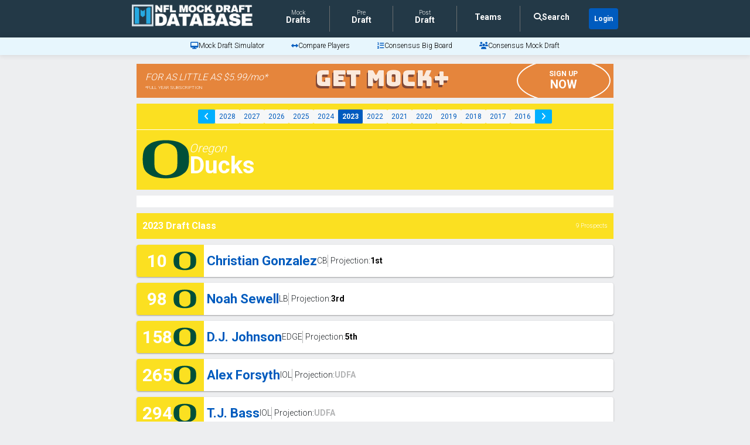

--- FILE ---
content_type: text/html; charset=utf-8
request_url: https://www.nflmockdraftdatabase.com/colleges/2023/oregon-ducks
body_size: 52597
content:
<!DOCTYPE html>
<html lang='en'>
  <head>
    <link rel="preconnect" href="https://cdnjs.cloudflare.com" crossorigin>
    <link rel="preconnect" href="https://cdn.jsdelivr.net" crossorigin>
    <!-- Google Analytics -->
    <script defer src='https://www.googletagmanager.com/gtag/js?id=UA-92913351-2'></script>
    <script>
      window.dataLayer = window.dataLayer || [];
      function gtag(){dataLayer.push(arguments);}
      gtag('js', new Date());

      gtag('config', 'UA-92913351-2');
    </script>
    <link rel="preload" href="https://www.nflmockdraftdatabase.com/main_logo_with_text_low.png" as="image" importance="high" />

    <title>Oregon Ducks | NFL Mock Draft Database</title>

    <meta name="csrf-param" content="authenticity_token" />
<meta name="csrf-token" content="s-iYM6o5QSxFgmC3fdKeSXEP0Rywxl7dr-uofg6zbdx3Y1imJlefx8lK1KTx1MWg4YDuZdvbAsWCuOmbIMNDZg" />

    <script src="https://d9ioojyvhqpok.cloudfront.net/packs/js/application-6cc547bf0455fa38c702.js" defer="defer"></script>

    <meta name='description' content='Get the latest NFL Draft news for the Oregon Ducks.'>

    <meta name='viewport' content='width=device-width, initial-scale=1, shrink-to-fit=no'>

    <link rel="canonical" href='https://www.nflmockdraftdatabase.com/colleges/2023/oregon-ducks'>

    <link rel="icon" type="image/x-icon" href="/favicon.ico">
    <link rel="apple-touch-icon" href='https://d9ioojyvhqpok.cloudfront.net/MDDB_logo_192x192.png'>

    <meta property="og:description" content='Get the latest NFL Draft news for the Oregon Ducks.'>
    <meta property="og:image" content='https://d9ioojyvhqpok.cloudfront.net/simulator_ad.png'>
    <meta property="og:image:height" content="630">
    <meta property="og:image:width" content="1200">
    <meta property="og:locale" content="en_US">
    <meta property="og:site_name" content="NFL Mock Draft Database">
    <meta property="og:title" content='Oregon Ducks | NFL Mock Draft Database'>
    <meta property="og:type" content="website">
    <meta property="og:url" content='https://www.nflmockdraftdatabase.com/colleges/2023/oregon-ducks'>
    <meta name="twitter:card" content="summary_large_image">
    <meta name="twitter:description" content='Get the latest NFL Draft news for the Oregon Ducks.'>
    <meta name="twitter:image" content='https://d9ioojyvhqpok.cloudfront.net/simulator_ad.png'>
    <meta name="twitter:title" content='Oregon Ducks | NFL Mock Draft Database'>
    <meta name='twitter:creator' content='@_mockdrafts'>
    <meta name='twitter:site' content='@_mockdrafts'>

    <!-- Google Fonts combined + non-blocking -->
    <link rel="preload" href="https://fonts.googleapis.com/css2?family=Bungee&family=Press+Start+2P&family=Roboto:wght@300;400;700&family=Archivo+Black&display=swap" as="style" onload="this.onload=null;this.rel='stylesheet'">
    <noscript><link rel="stylesheet" href="https://fonts.googleapis.com/css2?family=Bungee&family=Press+Start+2P&family=Roboto:wght@300;400;700&family=Archivo+Black&display=swap"></noscript>

    <!-- Font Awesome -->
    <link rel="preload" href="https://cdnjs.cloudflare.com/ajax/libs/font-awesome/6.7.2/css/all.min.css" as="style" onload="this.onload=null;this.rel='stylesheet'" importance="low">
    <noscript><link rel="stylesheet" href="https://cdnjs.cloudflare.com/ajax/libs/font-awesome/6.7.2/css/all.min.css"></noscript>

    <!-- Bootstrap -->
    <link rel="preload" href="https://cdn.jsdelivr.net/npm/bootstrap@5.1.3/dist/css/bootstrap.min.css" as="style" onload="this.onload=null;this.rel='stylesheet'" integrity="sha384-1BmE4kWBq78iYhFldvKuhfTAU6auU8tT94WrHftjDbrCEXSU1oBoqyl2QvZ6jIW3" crossorigin="anonymous">
    <noscript><link rel="stylesheet" href="https://cdn.jsdelivr.net/npm/bootstrap@5.1.3/dist/css/bootstrap.min.css" integrity="sha384-1BmE4kWBq78iYhFldvKuhfTAU6auU8tT94WrHftjDbrCEXSU1oBoqyl2QvZ6jIW3" crossorigin="anonymous"></noscript>

    <link rel="preload" href="https://d9ioojyvhqpok.cloudfront.net/assets/application-2938adc2a78ca93770a591428994e195403d695dd3864b682114bd5f7fdda853.css" as="style" media="all" onload="this.rel=&#39;stylesheet&#39;" />



    <!-- Freestar -->
      <!-- Optimized preconnect and dns-prefetch for critical ad domains -->
      <link rel="preconnect" href="https://a.pub.network/" crossorigin />
      <link rel="preconnect" href="https://c.pub.network/" crossorigin />
      <link rel="preconnect" href="https://d.pub.network/" crossorigin />
      <link rel="preconnect" href="https://c.amazon-adsystem.com" crossorigin />
      <link rel="preconnect" href="https://s.amazon-adsystem.com" crossorigin />
      <link rel="preconnect" href="https://btloader.com/" crossorigin />
      <link rel="preconnect" href="https://api.btloader.com/" crossorigin />

      <!-- Retain CLS stylesheet to prevent layout shifts -->
      <link rel="stylesheet" href="https://a.pub.network/nflmockdraftdatabase-com/cls.css">

      <script data-cfasync="false" type="text/javascript">
        var freestar = freestar || {};
        freestar.queue = freestar.queue || [];
        freestar.config = freestar.config || {};
        freestar.config.enabled_slots = [];
        freestar.initCallback = function () { (freestar.config.enabled_slots.length === 0) ? freestar.initCallbackCalled = false : freestar.newAdSlots(freestar.config.enabled_slots) }

          freestar.queue.push(function() {
            window.freestar.newVideo("FreeStarVideoAdContainer_Slider");
          });

      </script>

      <!-- FREESTAR: AD RECOVERED -->
      <script data-cfasync="false" type="text/javascript">
        (()=>{var h=(o,t,i)=>new Promise((e,n)=>{var s=u=>{try{l(i.next(u))}catch(v){n(v)}},d=u=>{try{l(i.throw(u))}catch(v){n(v)}},l=u=>u.done?e(u.value):Promise.resolve(u.value).then(s,d);l((i=i.apply(o,t)).next())});var D,kt=new Uint8Array(16);function G(){if(!D&&(D=typeof crypto!="undefined"&&crypto.getRandomValues&&crypto.getRandomValues.bind(crypto),!D))throw new Error("crypto.getRandomValues() not supported. See https://github.com/uuidjs/uuid#getrandomvalues-not-supported");return D(kt)}var c=[];for(let o=0;o<256;++o)c.push((o+256).toString(16).slice(1));function st(o,t=0){return c[o[t+0]]+c[o[t+1]]+c[o[t+2]]+c[o[t+3]]+"-"+c[o[t+4]]+c[o[t+5]]+"-"+c[o[t+6]]+c[o[t+7]]+"-"+c[o[t+8]]+c[o[t+9]]+"-"+c[o[t+10]]+c[o[t+11]]+c[o[t+12]]+c[o[t+13]]+c[o[t+14]]+c[o[t+15]]}var Et=typeof crypto!="undefined"&&crypto.randomUUID&&crypto.randomUUID.bind(crypto),W={randomUUID:Et};function Tt(o,t,i){if(W.randomUUID&&!t&&!o)return W.randomUUID();o=o||{};let e=o.random||(o.rng||G)();if(e[6]=e[6]&15|64,e[8]=e[8]&63|128,t){i=i||0;for(let n=0;n<16;++n)t[i+n]=e[n];return t}return st(e)}var B=Tt;typeof document!="undefined"&&(A=document.createElement("style"),A.setAttribute("type","text/css"),A.appendChild(document.createTextNode('div._1bm7ugs{position:fixed;top:0;left:0;width:100%;height:100%;background:rgba(0,0,0,0.4);z-index:999999}div._1bm7ugs *{box-sizing:border-box}div._1bm7ugs div.ittm5a{position:fixed;top:50%;left:50%;transform:translate(-50%,-50%);display:flex;flex-direction:column;justify-content:flex-start;min-height:25vh;width:50%;background-color:#fff;border:none;border-radius:1em;box-shadow:0 0 10px rgba(0,0,0,0.3);text-align:center;font-size:13px;font-family:Arial,Helvetica,sans-serif;font-weight:bold;line-height:2;color:#000000}div._1bm7ugs div.ittm5a *:before,div._1bm7ugs div.ittm5a *:after{content:"";display:none}@media screen and (max-width:479px){div._1bm7ugs div.ittm5a{font-size:13px;width:90%}}@media screen and (min-width:480px){div._1bm7ugs div.ittm5a{font-size:14px;width:80%}}@media screen and (min-width:608px){div._1bm7ugs div.ittm5a{font-size:14px;width:70%}}@media screen and (min-width:960px){div._1bm7ugs div.ittm5a{font-size:16px;width:70%}}@media screen and (min-width:1200px){div._1bm7ugs div.ittm5a{font-size:16px;width:840px}}div._1bm7ugs div.ittm5a div._1wmm6xd{width:100%;background-color:transparent;border:0;color:inherit;display:block;font-size:1em;font-family:inherit;letter-spacing:normal;margin:0;opacity:1;outline:none;padding:1em 2em;position:static;text-align:center}div._1bm7ugs div.ittm5a div._1wmm6xd img{display:inline;margin:0 0 16px 0;padding:0;max-width:240px;max-height:60px}div._1bm7ugs div.ittm5a div._1wmm6xd h2{display:block;line-height:1.3;padding:0;font-family:inherit;font-weight:normal;font-style:normal;text-decoration:initial;text-align:center;font-size:1.75em;margin:0;color:inherit}div._1bm7ugs div.ittm5a div._1wmm6xd h2:not(img+*){margin-top:30px}div._1bm7ugs div.ittm5a div._1wmm6xd span._10cqbyd{position:absolute;top:0;right:15px;font-size:2em;font-weight:normal;cursor:pointer;color:inherit}div._1bm7ugs div.ittm5a div._1wmm6xd span._10cqbyd:hover{filter:brightness(115%)}div._1bm7ugs div.ittm5a section{width:100%;margin:0;padding:1em 2em;text-align:center;font-family:inherit;color:inherit;background:transparent}div._1bm7ugs div.ittm5a section p{display:block;margin:0 0 1em 0;line-height:1.5;text-align:center;font-size:1em;font-family:inherit;color:inherit;overflow-wrap:break-word;font-weight:normal;font-style:normal;text-decoration:initial}div._1bm7ugs div.ittm5a section p:last-of-type{margin:0 0 1.5em 0}div._1bm7ugs div.ittm5a section.zgt4cb{display:block}div._1bm7ugs div.ittm5a section.zgt4cb._15yer7c{display:none}div._1bm7ugs div.ittm5a section.zgt4cb a.mhlzqc._1emtbbe{color:var(--_1emtbbe)}div._1bm7ugs div.ittm5a section.zgt4cb a.mhlzqc.g0b7gl{text-decoration:var(--g0b7gl)}div._1bm7ugs div.ittm5a section.zgt4cb a.mhlzqc._1h4vo4h:visited{color:var(--_1h4vo4h)}div._1bm7ugs div.ittm5a section.zgt4cb div.axqbiy{display:block;margin:0.75em;padding:0}div._1bm7ugs div.ittm5a section.zgt4cb div.axqbiy p._10lak7c{max-width:80%;margin:0 auto;padding:0;font-size:0.85em;color:inherit;font-style:normal;font-weight:normal;cursor:pointer}div._1bm7ugs div.ittm5a section.g3f52f{display:block}div._1bm7ugs div.ittm5a section.g3f52f._15yer7c{display:none}div._1bm7ugs div.ittm5a section.g3f52f h4._1e70kqd{color:inherit;text-align:initial;font-weight:normal;font-family:inherit;font-size:1.125em;margin:0 0 0.5em 0.5em}div._1bm7ugs div.ittm5a section.g3f52f div.i5jiss{display:flex;margin:1.5em 0}div._1bm7ugs div.ittm5a section.g3f52f div.i5jiss ul._19i18vc{max-height:300px;flex:2;list-style:none;overflow-y:auto;margin:0 1em 0 0;padding-inline-start:0}@media screen and (min-width:608px){div._1bm7ugs div.ittm5a section.g3f52f div.i5jiss ul._19i18vc{flex:1;margin:0 2em 0 0}}div._1bm7ugs div.ittm5a section.g3f52f div.i5jiss ul._19i18vc li{padding:0.75em;cursor:pointer;background:rgba(0,0,0,0.05);font-weight:bold}div._1bm7ugs div.ittm5a section.g3f52f div.i5jiss ul._19i18vc li:hover{background:rgba(0,0,0,0.075)}div._1bm7ugs div.ittm5a section.g3f52f div.i5jiss ul._19i18vc li._1lowx25{color:var(--_1lsu7q);background:var(--vot3fy)}div._1bm7ugs div.ittm5a section.g3f52f div.i5jiss div._1kebabo{max-height:300px;overflow-y:auto;flex:3;display:flex;flex-direction:column;justify-content:space-between;text-align:initial}div._1bm7ugs div.ittm5a section.g3f52f div.i5jiss div._1kebabo ol._130j852{display:none;list-style-type:decimal;text-align:initial;padding:0;margin:0 2em;font-weight:normal}div._1bm7ugs div.ittm5a section.g3f52f div.i5jiss div._1kebabo ol._130j852._1lowx25{display:block}div._1bm7ugs div.ittm5a section.g3f52f div.i5jiss div._1kebabo p{margin:1em 0 0;text-align:inherit;font-style:italic}div._1bm7ugs div.ittm5a section.g3f52f button.hrbmcw{font-size:1em;text-transform:initial}div._1bm7ugs div.ittm5a button._10jcka8{width:auto;height:auto;max-width:90%;cursor:pointer;display:inline-block;letter-spacing:normal;margin:0.75em;opacity:1;outline:none;overflow-wrap:break-word;font-family:inherit;font-weight:normal;font-style:normal;text-decoration:initial;text-transform:uppercase;text-align:center;color:#FFFFFF;font-size:1.15em;padding:0.75em 2em;padding-inline:2em;padding-block:0.75em;line-height:normal;background:#40C28A;border:none;border-radius:0.25em;box-shadow:none}div._1bm7ugs div.ittm5a button._10jcka8:hover{filter:brightness(115%);box-shadow:none}div._1bm7ugs div.ittm5a a._1ahf6lp{height:50px;width:50px;position:absolute;bottom:5px;right:5px}div._1bm7ugs div.ittm5a a._1ahf6lp img{position:initial;height:100%;width:100%;filter:drop-shadow(1px 1px 1px var(--_1n05zg8))}')),document.head.appendChild(A));var A;var at="aHR0cHM6Ly9hLnB1Yi5uZXR3b3JrL2NvcmUvcHJlYmlkLXVuaXZlcnNhbC1jcmVhdGl2ZS5qcw==",rt="aHR0cHM6Ly93d3cuZ29vZ2xldGFnc2VydmljZXMuY29tL3RhZy9qcy9ncHQuanM=",dt="aHR0cHM6Ly9hLnB1Yi5uZXR3b3JrL2NvcmUvaW1ncy8xLnBuZw==",lt="ZGF0YS1mcmVlc3Rhci1hZA==",ct="c2l0ZS1jb25maWcuY29t";var mt="aHR0cHM6Ly9mcmVlc3Rhci5jb20vYWQtcHJvZHVjdHMvZGVza3RvcC1tb2JpbGUvZnJlZXN0YXItcmVjb3ZlcmVk",ut=["Y29uZmlnLmNvbmZpZy1mYWN0b3J5LmNvbQ==","Y29uZmlnLmNvbnRlbnQtc2V0dGluZ3MuY29t","Y29uZmlnLnNpdGUtY29uZmlnLmNvbQ==","Y29uZmlnLmZyZmlndXJlcy5jb20="];var y="ZnMtYWRiLWVycg",gt=()=>h(void 0,null,function*(){document.body||(yield new Promise(n=>document.addEventListener("DOMContentLoaded",n)));let o=["YWQ=","YmFubmVyLWFk","YmFubmVyX2Fk","YmFubmVyLWFkLWNvbnRhaW5lcg==","YWQtc2lkZXJhaWw=","c3RpY2t5YWRz","aW1wcnRudC1jbnQ="],t=document.createElement("div");t.textContent=Math.random().toString(),t.setAttribute(atob(lt),Math.random().toString());for(let n=0;n<o.length;n++)t.classList.add(atob(o[n]));t.style.display="block",document.body.appendChild(t);let i=window.getComputedStyle(t),e=i==null?void 0:i.display;if(t.remove(),e==="none")throw new Error(y)}),H=(o,t=!1)=>h(void 0,null,function*(){return new Promise((i,e)=>{let n=document.createElement("script");try{n.src=o,n.addEventListener("load",()=>{t?ft(o,i,e):i()}),n.addEventListener("error",()=>{e(y)}),document.head.appendChild(n)}catch(s){e(s)}finally{n.remove()}})}),pt=(...t)=>h(void 0,[...t],function*(o=atob(dt)){return new Promise((i,e)=>{let n=encodeURIComponent(new Date().toISOString().split("Z")[0]),s=document.createElement("img");s.src=`${o}?x=${n}`,s.onload=()=>h(void 0,null,function*(){yield ft(o,i,e),i(),s.remove()}),s.onerror=()=>{e(y),s.remove()},document.body.appendChild(s)})}),ft=(o,t,i)=>h(void 0,null,function*(){try{let e=yield fetch(o),n=e==null?void 0:e.redirected,s=e==null?void 0:e.url;n||(s?s!==o:!1)?i(y):t()}catch(e){i(y)}});var ht="[data-uri]";var bt="[data-uri]";var F=class{constructor(t){this.config=null,this.langCode=null,this.languages=this.getUserPreferredLanguages(t)}init(){return h(this,null,function*(){this.config=yield this.fetchConfig(),this.config!==null&&(this.langCode=this.getFirstSupportedLanguage(this.languages),this.observe())})}fetchConfig(){return h(this,null,function*(){let t=ut,i=t.length-1,e=Number.isNaN(Number(localStorage.getItem("fs.cdi")))?0:Number(localStorage.getItem("fs.cdi")),n=Number.isNaN(Number(localStorage.getItem("fs.cfc")))?0:Number(localStorage.getItem("fs.cfc")),d=`https://${atob(t[e])}/nflmockdraftdatabase-com.json`;try{return(yield fetch(d)).json()}catch(l){return n++,n>=3&&(n=0,e++),e>i&&(e=0),null}finally{localStorage.setItem("fs.cdi",e),localStorage.setItem("fs.cfc",n)}})}killScroll(t){if(t.isScrollDisabled){this.existingOverflow=document.body.style.overflow,document.body.style.overflow="hidden";let i=window.pageYOffset||document.documentElement.scrollTop,e=window.pageXOffset||document.documentElement.scrollLeft;document.body.style.top=`-${i}px`,document.body.style.left=`-${e}px`,window.onscroll=function(){window.scrollTo(e,i)}}}reviveScroll(){document.body.style.overflow=this.existingOverflow||"",window.onscroll=function(){}}getUserPreferredLanguages({languages:t,language:i}){let e=t===void 0?[i]:t;if(e)return e.map(n=>{let s=n.trim().toLowerCase();if(!s.includes("zh"))return s.split(/-|_/)[0];let d=s.split(/-|_/)[1],l=["hans","cn","sg"],u=["hant","hk","mo","tw"];if(s==="zh"||l.includes(d))return"zh";if(u.includes(d))return"zh-hant"})}getFirstSupportedLanguage(t){let i=["title","paragraphOne","buttonText"],e=t.find(n=>i.every(s=>!!this.config[s][n]));return e!==void 0?e:"en"}getLocalizedTextContent(t,i,e=!1){var s;let n=t[i];if(n===void 0)throw new Error(`Config text not found for text key ${i}`);return e?(s=n[this.langCode])!=null?s:n.en:n[this.langCode]}getPixelString(t){return typeof t=="number"?`${t}px`:null}pickContrastingColorValue(t,i,e){let n=t.substring(1,7),s=parseInt(n.substring(0,2),16),d=parseInt(n.substring(2,4),16),l=parseInt(n.substring(4,6),16);return s*.299+d*.587+l*.114>=128?i:e}generateOverlay(t){let{siteId:i,isCloseEnabled:e,dismissDuration:n,dismissDurationPv:s,logoUrl:d,font:l,paragraphTwo:u,paragraphThree:v,closeText:E,linkText:U,linkUrl:O,textColor:T,headerTextColor:S,buttonTextColor:w,headerBgColor:X,bgColor:I,buttonBgColor:L,borderColor:V,borderWidth:vt,borderRadius:xt,closeButtonColor:$,closeTextColor:Q,linkTextColor:Z,linkTextDecoration:j,linkVisitedTextColor:J,hasFsBranding:yt,disableInstructions:_t}=t,g=document.createElement("div");g.style.setProperty("--vot3fy",L||"#40C28A"),g.style.setProperty("--_1lsu7q",w||"#000000"),g.style.setProperty("--_1n05zg8",this.pickContrastingColorValue(I||"#FFFFFF","white","black")),Z&&g.style.setProperty("--_1emtbbe",Z),J&&g.style.setProperty("--_1h4vo4h",J),j&&g.style.setProperty("--g0b7gl",j),g.classList.add("_1bm7ugs"),g.id="ndeb5g",g.dir="auto",this.oid=g.id;let p=document.createElement("div");p.classList.add("ittm5a"),I&&(p.style.backgroundColor=I),l&&(p.style.fontFamily=l),T&&(p.style.color=T);let Y=this.getPixelString(xt),q=this.getPixelString(vt);Y&&(p.style.borderRadius=Y),(V||q)&&(p.style.borderStyle="solid"),V&&(p.style.borderColor=V),q&&(p.style.borderWidth=q);let b=document.createElement("div");if(b.classList.add("_1wmm6xd"),S&&(b.style.color=S),X){b.style.backgroundColor=X;let a=Y||"1em";b.style.borderTopLeftRadius=a,b.style.borderTopRightRadius=a}if(d){let a=document.createElement("img");a.src=d,a.alt="Logo",a.onerror=function(){this.style.display="none"},b.appendChild(a)}let K=document.createElement("h2");K.textContent=this.getLocalizedTextContent(t,"title"),b.appendChild(K);let x=document.createElement("section");x.classList.add("zgt4cb");let tt=document.createElement("p");if(tt.textContent=this.getLocalizedTextContent(t,"paragraphOne"),x.appendChild(tt),u&&Object.keys(u).length!==0){let a=document.createElement("p");a.textContent=this.getLocalizedTextContent(t,"paragraphTwo"),x.appendChild(a)}if(v&&Object.keys(v).length!==0){let a=document.createElement("p");a.textContent=this.getLocalizedTextContent(t,"paragraphThree"),x.appendChild(a)}let et=U&&this.getLocalizedTextContent(t,"linkText"),it=O&&this.getLocalizedTextContent(t,"linkUrl",!0);if(et&&it){let a=document.createElement("div");a.style.margin="0 0 1em";let r=document.createElement("a");r.classList.add("mhlzqc"),Z&&r.classList.add("_1emtbbe"),J&&r.classList.add("_1h4vo4h"),j&&r.classList.add("g0b7gl"),r.textContent=et,r.href=it,r.target="_blank",a.appendChild(r),x.appendChild(a)}let _=document.createElement("button");if(_.classList.add("_10jcka8"),_.tabIndex=0,_.textContent=this.getLocalizedTextContent(t,"buttonText"),L&&(_.style.backgroundColor=L),w&&(_.style.color=w),_.onclick=function(){document.querySelector("section.zgt4cb").classList.add("_15yer7c"),document.querySelector("section.g3f52f").classList.remove("_15yer7c")},x.appendChild(_),e){let a=()=>{if(g.remove(),this.reviveScroll(),!n&&!s){sessionStorage.setItem(`fs.adb${i||""}.dis`,"1");return}sessionStorage.removeItem(`fs.adb${i||""}.dis`),s?this.updateValues("p"):n&&this.updateValues("dt")},r=document.createElement("span");if(r.classList.add("_10cqbyd"),r.innerHTML="&times;",r.tabIndex=0,$&&(r.style.color=$),r.addEventListener("click",a),b.appendChild(r),E&&Object.keys(E).length!==0){let f=document.createElement("div");f.classList.add("axqbiy");let m=document.createElement("p");m.classList.add("_10lak7c"),m.textContent=this.getLocalizedTextContent(t,"closeText"),Q&&(m.style.color=Q),m.addEventListener("click",a),f.appendChild(m),x.appendChild(f)}}let Ct=a=>{let r=document.querySelectorAll("._19i18vc > li"),f=document.getElementsByClassName("_130j852");for(let m=0;m<f.length;m++)r[m].classList.remove("_1lowx25"),f[m].classList.remove("_1lowx25");r[a].classList.add("_1lowx25"),f[a].classList.add("_1lowx25")},k=document.createElement("section");k.classList.add("g3f52f","_15yer7c");let M=document.createElement("h4");M.classList.add("_1e70kqd"),M.textContent=this.getLocalizedTextContent(t,"instructionsTitle");let R=document.createElement("div");R.classList.add("i5jiss");let P=document.createElement("ul");P.classList.add("_19i18vc");let z=document.createElement("div");z.classList.add("_1kebabo"),_t.forEach((a,r)=>{let f=document.createElement("li");f.onclick=()=>Ct(r),f.textContent=this.getLocalizedTextContent(a,"name",!0),P.appendChild(f);let m=document.createElement("ol");m.classList.add("_130j852"),r===0&&(f.classList.add("_1lowx25"),m.classList.add("_1lowx25")),this.getLocalizedTextContent(a,"steps").forEach(Lt=>{let ot=document.createElement("li");ot.textContent=Lt,m.appendChild(ot)}),z.appendChild(m)});let wt=this.getLocalizedTextContent(t,"disclaimerText"),nt=document.createElement("p");nt.textContent=wt,z.appendChild(nt),R.appendChild(P),R.appendChild(z);let C=document.createElement("button");if(C.classList.add("_10jcka8","hrbmcw"),C.textContent=this.getLocalizedTextContent(t,"backButtonText"),L&&(C.style.backgroundColor=L),w&&(C.style.color=w),C.onclick=function(){document.querySelector("section.g3f52f").classList.add("_15yer7c"),document.querySelector("section.zgt4cb").classList.remove("_15yer7c")},k.appendChild(M),k.appendChild(R),k.appendChild(C),p.appendChild(b),p.appendChild(x),p.appendChild(k),yt){let a=document.createElement("a");a.classList.add("_1ahf6lp"),a.href=atob(mt),a.target="_blank";let r=document.createElement("img");r.alt="Logo",r.src=this.pickContrastingColorValue(I||"#FFFFFF",ht,bt),a.appendChild(r),p.appendChild(a)}return g.appendChild(p),g}getAndSetOverlay(t){return h(this,null,function*(){if(this.post(!0,t),!t.dismissDuration&&!t.dismissDurationPv&&sessionStorage.getItem(`fs.adb${t.siteId||""}.dis`)==="1")return;let i=localStorage.getItem("fs.adb"),e=i&&JSON.parse(i);if(t.dismissDurationPv&&e.p&&typeof e.p=="number")if(t.dismissDurationPv<=e.p+1)this.clearValue("p");else{this.updateValues("p");return}else this.clearValue("p");let n=parseInt(e.dt,10);if(t.dismissDuration&&n){if(Math.abs((Date.now()-n)/36e5)<t.dismissDuration)return;this.clearValue("dt")}else this.clearValue("dt");if(document.body||(yield new Promise(d=>document.addEventListener("DOMContentLoaded",d))),this.killScroll(t),document.querySelector(`#${this.oid}`)!==null)return;let s=this.generateOverlay(t);document.body.appendChild(s)})}getStatus(t,i){return i===!0?1:t===2||t===1?2:0}getAndSetData(t){let i=localStorage.getItem("fs.adb"),e=i&&JSON.parse(i),n=Date.now(),s,d,l;return e?(s=e.i,d=e.ot,l=this.getStatus(e.s,t)):(e={},s=B(),d=n,l=t?1:0),e.i=s,e.s=l,e.ot=d,e.lt=n,localStorage.setItem("fs.adb",JSON.stringify(e)),e}updateValues(t){let i=localStorage.getItem("fs.adb"),e=i&&JSON.parse(i);t==="p"?(e.p=e.p?e.p+1:1,e.dt&&delete e.dt):t==="dt"&&(e.dt=Date.now(),e.p&&delete e.p),localStorage.setItem("fs.adb",JSON.stringify(e))}clearValue(t){let i=localStorage.getItem("fs.adb"),e=i&&JSON.parse(i);e[t]&&(delete e[t],localStorage.setItem("fs.adb",JSON.stringify(e)))}post(t,i){let e=atob(ct),s=`https://${i.cDomain||e}/v2/abr`,d=this.getAndSetData(t),{accountId:l,siteId:u}=i,v=navigator.userAgent||window.navigator.userAgent,E=document.referrer,U=window.location,O=S=>{switch(S){case 0:return"not detected";case 1:return"detected";case 2:return"recovered";default:return}},T={accountId:l,siteId:u,userId:d.i,url:U.href,referalURL:E,userAgent:v,status:O(d.s),returning:d.ot!==d.lt,version:"1.4.2"};fetch(s,{method:"POST",headers:{"Content-Type":"application/json","X-Client-Geo-Location":"{client_region},{client_region_subdivision},{client_city}"},body:JSON.stringify(T)}).catch(()=>{})}observe(){let t="",i=new MutationObserver(()=>{location.pathname!==t&&(t=location.pathname,this.run())}),e={subtree:!0,childList:!0};i.observe(document,e)}run(){let t=this.config;setTimeout(()=>h(this,null,function*(){try{yield gt(),yield pt(),yield H(atob(at),!0),yield H(atob(rt),!1),this.post(!1,t)}catch(i){(i===y||(i==null?void 0:i.message)===y)&&(yield this.getAndSetOverlay(t))}}),500)}};var Rt=["googlebot","mediapartners-google","adsbot-google","bingbot","slurp","duckduckbot","baiduspider","yandexbot","konqueror/3.5","Exabot/3.0","facebot","facebookexternalhit/1.0","facebookexternalhit/1.1","ia_archiver"],N=class{constructor(t){this.globalNavigator=t}checkForBot(){let t=this.globalNavigator.userAgent;t&&Rt.forEach(i=>{if(RegExp(i.toLowerCase()).test(t.toLowerCase()))throw new Error("bot detected")})}};var zt=new N(window.navigator);zt.checkForBot();var Dt=new F(window.navigator);Dt.init();})();
      </script>
  </head>

  <body>
    <div data-react-class="colleges/Show" data-react-props="{&quot;year&quot;:&quot;2023&quot;,&quot;college&quot;:{&quot;city&quot;:&quot;Oregon&quot;,&quot;name&quot;:&quot;Ducks&quot;,&quot;logo&quot;:&quot;https://d9ioojyvhqpok.cloudfront.net/jtm5dpazszqv0w6emkd6479rdrk8&quot;,&quot;color&quot;:&quot;#FBE021&quot;,&quot;light_color&quot;:false,&quot;players&quot;:[{&quot;pick&quot;:10,&quot;player&quot;:{&quot;year&quot;:2023,&quot;name&quot;:&quot;Christian Gonzalez&quot;,&quot;position&quot;:&quot;CB&quot;,&quot;url&quot;:&quot;/players/2023/christian-gonzalez&quot;,&quot;in_mock_year&quot;:true,&quot;projection&quot;:&quot;1st&quot;,&quot;recruit&quot;:false},&quot;team&quot;:{&quot;logo&quot;:&quot;https://d9ioojyvhqpok.cloudfront.net/jtm5dpazszqv0w6emkd6479rdrk8&quot;,&quot;color&quot;:&quot;#FBE021&quot;,&quot;url&quot;:&quot;/colleges/2023/oregon-ducks&quot;,&quot;light_color&quot;:false}},{&quot;pick&quot;:98,&quot;player&quot;:{&quot;year&quot;:2023,&quot;name&quot;:&quot;Noah Sewell&quot;,&quot;position&quot;:&quot;LB&quot;,&quot;url&quot;:&quot;/players/2023/noah-sewell&quot;,&quot;in_mock_year&quot;:true,&quot;projection&quot;:&quot;3rd&quot;,&quot;recruit&quot;:false},&quot;team&quot;:{&quot;logo&quot;:&quot;https://d9ioojyvhqpok.cloudfront.net/jtm5dpazszqv0w6emkd6479rdrk8&quot;,&quot;color&quot;:&quot;#FBE021&quot;,&quot;url&quot;:&quot;/colleges/2023/oregon-ducks&quot;,&quot;light_color&quot;:false}},{&quot;pick&quot;:158,&quot;player&quot;:{&quot;year&quot;:2023,&quot;name&quot;:&quot;D.J. Johnson&quot;,&quot;position&quot;:&quot;EDGE&quot;,&quot;url&quot;:&quot;/players/2023/dj-johnson&quot;,&quot;in_mock_year&quot;:true,&quot;projection&quot;:&quot;5th&quot;,&quot;recruit&quot;:false},&quot;team&quot;:{&quot;logo&quot;:&quot;https://d9ioojyvhqpok.cloudfront.net/jtm5dpazszqv0w6emkd6479rdrk8&quot;,&quot;color&quot;:&quot;#FBE021&quot;,&quot;url&quot;:&quot;/colleges/2023/oregon-ducks&quot;,&quot;light_color&quot;:false}},{&quot;pick&quot;:265,&quot;player&quot;:{&quot;year&quot;:2023,&quot;name&quot;:&quot;Alex Forsyth&quot;,&quot;position&quot;:&quot;IOL&quot;,&quot;url&quot;:&quot;/players/2023/alex-forsyth&quot;,&quot;in_mock_year&quot;:true,&quot;projection&quot;:&quot;UDFA&quot;,&quot;recruit&quot;:false},&quot;team&quot;:{&quot;logo&quot;:&quot;https://d9ioojyvhqpok.cloudfront.net/jtm5dpazszqv0w6emkd6479rdrk8&quot;,&quot;color&quot;:&quot;#FBE021&quot;,&quot;url&quot;:&quot;/colleges/2023/oregon-ducks&quot;,&quot;light_color&quot;:false}},{&quot;pick&quot;:294,&quot;player&quot;:{&quot;year&quot;:2023,&quot;name&quot;:&quot;T.J. Bass&quot;,&quot;position&quot;:&quot;IOL&quot;,&quot;url&quot;:&quot;/players/2023/tj-bass&quot;,&quot;in_mock_year&quot;:true,&quot;projection&quot;:&quot;UDFA&quot;,&quot;recruit&quot;:false},&quot;team&quot;:{&quot;logo&quot;:&quot;https://d9ioojyvhqpok.cloudfront.net/jtm5dpazszqv0w6emkd6479rdrk8&quot;,&quot;color&quot;:&quot;#FBE021&quot;,&quot;url&quot;:&quot;/colleges/2023/oregon-ducks&quot;,&quot;light_color&quot;:false}},{&quot;pick&quot;:303,&quot;player&quot;:{&quot;year&quot;:2023,&quot;name&quot;:&quot;Malaesala Aumavae-Laulu&quot;,&quot;position&quot;:&quot;OT&quot;,&quot;url&quot;:&quot;/players/2023/malaesala-aumavae-laulu&quot;,&quot;in_mock_year&quot;:true,&quot;projection&quot;:&quot;UDFA&quot;,&quot;recruit&quot;:false},&quot;team&quot;:{&quot;logo&quot;:&quot;https://d9ioojyvhqpok.cloudfront.net/jtm5dpazszqv0w6emkd6479rdrk8&quot;,&quot;color&quot;:&quot;#FBE021&quot;,&quot;url&quot;:&quot;/colleges/2023/oregon-ducks&quot;,&quot;light_color&quot;:false}},{&quot;pick&quot;:355,&quot;player&quot;:{&quot;year&quot;:2023,&quot;name&quot;:&quot;Bennett Williams&quot;,&quot;position&quot;:&quot;S&quot;,&quot;url&quot;:&quot;/players/2023/bennett-williams&quot;,&quot;in_mock_year&quot;:true,&quot;projection&quot;:&quot;UDFA&quot;,&quot;recruit&quot;:false},&quot;team&quot;:{&quot;logo&quot;:&quot;https://d9ioojyvhqpok.cloudfront.net/jtm5dpazszqv0w6emkd6479rdrk8&quot;,&quot;color&quot;:&quot;#FBE021&quot;,&quot;url&quot;:&quot;/colleges/2023/oregon-ducks&quot;,&quot;light_color&quot;:false}},{&quot;pick&quot;:382,&quot;player&quot;:{&quot;year&quot;:2023,&quot;name&quot;:&quot;Chase Cota&quot;,&quot;position&quot;:&quot;WR&quot;,&quot;url&quot;:&quot;/players/2023/chase-cota&quot;,&quot;in_mock_year&quot;:true,&quot;projection&quot;:&quot;UDFA&quot;,&quot;recruit&quot;:false},&quot;team&quot;:{&quot;logo&quot;:&quot;https://d9ioojyvhqpok.cloudfront.net/jtm5dpazszqv0w6emkd6479rdrk8&quot;,&quot;color&quot;:&quot;#FBE021&quot;,&quot;url&quot;:&quot;/colleges/2023/oregon-ducks&quot;,&quot;light_color&quot;:false}},{&quot;pick&quot;:557,&quot;player&quot;:{&quot;year&quot;:2023,&quot;name&quot;:&quot;Jordon Riley&quot;,&quot;position&quot;:&quot;DL&quot;,&quot;url&quot;:&quot;/players/2023/jordon-riley&quot;,&quot;in_mock_year&quot;:true,&quot;projection&quot;:&quot;UDFA&quot;,&quot;recruit&quot;:false},&quot;team&quot;:{&quot;logo&quot;:&quot;https://d9ioojyvhqpok.cloudfront.net/jtm5dpazszqv0w6emkd6479rdrk8&quot;,&quot;color&quot;:&quot;#FBE021&quot;,&quot;url&quot;:&quot;/colleges/2023/oregon-ducks&quot;,&quot;light_color&quot;:false}}],&quot;recruits&quot;:[{&quot;pick&quot;:35,&quot;player&quot;:{&quot;year&quot;:2025,&quot;name&quot;:&quot;Josh Conerly Jr.&quot;,&quot;position&quot;:&quot;OT&quot;,&quot;url&quot;:&quot;/players/2023/josh-conerly-jr&quot;,&quot;in_mock_year&quot;:true,&quot;projection&quot;:&quot;2nd&quot;,&quot;recruit&quot;:true},&quot;team&quot;:{&quot;logo&quot;:&quot;https://d9ioojyvhqpok.cloudfront.net/jtm5dpazszqv0w6emkd6479rdrk8&quot;,&quot;color&quot;:&quot;#FBE021&quot;,&quot;url&quot;:&quot;/colleges/2023/oregon-ducks&quot;,&quot;light_color&quot;:false}},{&quot;pick&quot;:124,&quot;player&quot;:{&quot;year&quot;:2025,&quot;name&quot;:&quot;Jordan James&quot;,&quot;position&quot;:&quot;RB&quot;,&quot;url&quot;:&quot;/players/2023/jordan-james&quot;,&quot;in_mock_year&quot;:true,&quot;projection&quot;:&quot;4th&quot;,&quot;recruit&quot;:true},&quot;team&quot;:{&quot;logo&quot;:&quot;https://d9ioojyvhqpok.cloudfront.net/jtm5dpazszqv0w6emkd6479rdrk8&quot;,&quot;color&quot;:&quot;#FBE021&quot;,&quot;url&quot;:&quot;/colleges/2023/oregon-ducks&quot;,&quot;light_color&quot;:false}},{&quot;pick&quot;:592,&quot;player&quot;:{&quot;year&quot;:2027,&quot;name&quot;:&quot;Emar&#39;rion Winston&quot;,&quot;position&quot;:&quot;EDGE&quot;,&quot;url&quot;:&quot;/players/2023/emarrion-winston&quot;,&quot;in_mock_year&quot;:true,&quot;projection&quot;:&quot;UDFA&quot;,&quot;recruit&quot;:true},&quot;team&quot;:{&quot;logo&quot;:&quot;https://d9ioojyvhqpok.cloudfront.net/ki89e84ng0fbkdkof0pb7l8eavl7&quot;,&quot;color&quot;:&quot;#8C1D40&quot;,&quot;url&quot;:&quot;/colleges/2023/arizona-state-sun-devils&quot;,&quot;light_color&quot;:false}},{&quot;pick&quot;:641,&quot;player&quot;:{&quot;year&quot;:2026,&quot;name&quot;:&quot;Devon Jackson&quot;,&quot;position&quot;:&quot;LB&quot;,&quot;url&quot;:&quot;/players/2023/devon-jackson&quot;,&quot;in_mock_year&quot;:true,&quot;projection&quot;:&quot;UDFA&quot;,&quot;recruit&quot;:true},&quot;team&quot;:{&quot;logo&quot;:&quot;https://d9ioojyvhqpok.cloudfront.net/jtm5dpazszqv0w6emkd6479rdrk8&quot;,&quot;color&quot;:&quot;#FBE021&quot;,&quot;url&quot;:&quot;/colleges/2023/oregon-ducks&quot;,&quot;light_color&quot;:false}}]},&quot;years&quot;:[{&quot;display&quot;:2028,&quot;url&quot;:&quot;/colleges/2028/oregon-ducks&quot;,&quot;active&quot;:false},{&quot;display&quot;:2027,&quot;url&quot;:&quot;/colleges/2027/oregon-ducks&quot;,&quot;active&quot;:false},{&quot;display&quot;:2026,&quot;url&quot;:&quot;/colleges/2026/oregon-ducks&quot;,&quot;active&quot;:false},{&quot;display&quot;:2025,&quot;url&quot;:&quot;/colleges/2025/oregon-ducks&quot;,&quot;active&quot;:false},{&quot;display&quot;:2024,&quot;url&quot;:&quot;/colleges/2024/oregon-ducks&quot;,&quot;active&quot;:false},{&quot;display&quot;:2023,&quot;url&quot;:&quot;/colleges/2023/oregon-ducks&quot;,&quot;active&quot;:true},{&quot;display&quot;:2022,&quot;url&quot;:&quot;/colleges/2022/oregon-ducks&quot;,&quot;active&quot;:false},{&quot;display&quot;:2021,&quot;url&quot;:&quot;/colleges/2021/oregon-ducks&quot;,&quot;active&quot;:false},{&quot;display&quot;:2020,&quot;url&quot;:&quot;/colleges/2020/oregon-ducks&quot;,&quot;active&quot;:false},{&quot;display&quot;:2019,&quot;url&quot;:&quot;/colleges/2019/oregon-ducks&quot;,&quot;active&quot;:false},{&quot;display&quot;:2018,&quot;url&quot;:&quot;/colleges/2018/oregon-ducks&quot;,&quot;active&quot;:false},{&quot;display&quot;:2017,&quot;url&quot;:&quot;/colleges/2017/oregon-ducks&quot;,&quot;active&quot;:false},{&quot;display&quot;:2016,&quot;url&quot;:&quot;/colleges/2016/oregon-ducks&quot;,&quot;active&quot;:false}],&quot;base_props&quot;:{&quot;admin&quot;:false,&quot;user_signed_in&quot;:false,&quot;user_verified&quot;:false,&quot;user_premium&quot;:false,&quot;nav&quot;:{&quot;active_year&quot;:2026,&quot;actual_year&quot;:2026,&quot;mocks&quot;:[{&quot;display&quot;:&quot;Mock Drafts&quot;,&quot;url&quot;:&quot;/mock-drafts/&quot;},{&quot;display&quot;:&quot;Big Boards&quot;,&quot;url&quot;:&quot;/big-boards/&quot;},{&quot;display&quot;:&quot;Team Mock Drafts&quot;,&quot;url&quot;:&quot;/team-mock-drafts/&quot;},{&quot;display&quot;:&quot;User Mock Drafts&quot;,&quot;url&quot;:&quot;/user-mock-drafts/&quot;}],&quot;pre&quot;:[{&quot;display&quot;:&quot;Team Needs&quot;,&quot;url&quot;:&quot;/team-needs-&quot;},{&quot;display&quot;:&quot;Draft Order&quot;,&quot;url&quot;:&quot;/nfl-draft-order-&quot;},{&quot;display&quot;:&quot;Biggest Risers&quot;,&quot;url&quot;:&quot;/biggest-risers-&quot;},{&quot;display&quot;:&quot;Biggest Fallers&quot;,&quot;url&quot;:&quot;/biggest-fallers-&quot;},{&quot;display&quot;:&quot;Senior Bowl Roster&quot;,&quot;url&quot;:&quot;/senior-bowl-roster-&quot;},{&quot;display&quot;:&quot;East/West Shrine Roster&quot;,&quot;url&quot;:&quot;/east-west-shrine-roster-&quot;},{&quot;display&quot;:&quot;Combine Results&quot;,&quot;url&quot;:&quot;/nfl-combine-results-&quot;},{&quot;display&quot;:&quot;Trade Value Chart&quot;,&quot;url&quot;:&quot;/trade-value-chart-&quot;}],&quot;post&quot;:[{&quot;display&quot;:&quot;Draft Results&quot;,&quot;url&quot;:&quot;/nfl-draft-results-&quot;},{&quot;display&quot;:&quot;Best Remaining Players&quot;,&quot;url&quot;:&quot;/best-remaining-players-&quot;},{&quot;display&quot;:&quot;Draft Grades&quot;,&quot;url&quot;:&quot;/draft-grades/&quot;},{&quot;display&quot;:&quot;Best Draft Steals&quot;,&quot;url&quot;:&quot;/best-value-picks-&quot;},{&quot;display&quot;:&quot;Worst Draft Reaches&quot;,&quot;url&quot;:&quot;/worst-value-picks-&quot;},{&quot;display&quot;:&quot;Fantasy Rookie Rankings&quot;,&quot;url&quot;:&quot;/fantasy-rookie-rankings-&quot;},{&quot;display&quot;:&quot;Accuracy Scores&quot;,&quot;url&quot;:&quot;/final-scores&quot;}],&quot;teams&quot;:[{&quot;logo&quot;:&quot;https://d9ioojyvhqpok.cloudfront.net/5odyoaskz0s5ihgt1xe4k8dh098l&quot;,&quot;city&quot;:&quot;Arizona&quot;,&quot;code&quot;:&quot;ARI&quot;,&quot;name&quot;:&quot;Cardinals&quot;,&quot;url&quot;:&quot;/teams/2026/arizona-cardinals&quot;},{&quot;logo&quot;:&quot;https://d9ioojyvhqpok.cloudfront.net/7xhor2y1qz7ozjivkocp5w06greb&quot;,&quot;city&quot;:&quot;Atlanta&quot;,&quot;code&quot;:&quot;ATL&quot;,&quot;name&quot;:&quot;Falcons&quot;,&quot;url&quot;:&quot;/teams/2026/atlanta-falcons&quot;},{&quot;logo&quot;:&quot;https://d9ioojyvhqpok.cloudfront.net/l3c3j9tg15hi8c9uwjh63zos2wq9&quot;,&quot;city&quot;:&quot;Baltimore&quot;,&quot;code&quot;:&quot;BAL&quot;,&quot;name&quot;:&quot;Ravens&quot;,&quot;url&quot;:&quot;/teams/2026/baltimore-ravens&quot;},{&quot;logo&quot;:&quot;https://d9ioojyvhqpok.cloudfront.net/a12blaj51bmw2yl495jrpzqzlmx3&quot;,&quot;city&quot;:&quot;Buffalo&quot;,&quot;code&quot;:&quot;BUF&quot;,&quot;name&quot;:&quot;Bills&quot;,&quot;url&quot;:&quot;/teams/2026/buffalo-bills&quot;},{&quot;logo&quot;:&quot;https://d9ioojyvhqpok.cloudfront.net/fr0fbqfjezey73pseroeemh6dkdb&quot;,&quot;city&quot;:&quot;Carolina&quot;,&quot;code&quot;:&quot;CAR&quot;,&quot;name&quot;:&quot;Panthers&quot;,&quot;url&quot;:&quot;/teams/2026/carolina-panthers&quot;},{&quot;logo&quot;:&quot;https://d9ioojyvhqpok.cloudfront.net/deocbi3xlwoftxf811tstkfpwco0&quot;,&quot;city&quot;:&quot;Chicago&quot;,&quot;code&quot;:&quot;CHI&quot;,&quot;name&quot;:&quot;Bears&quot;,&quot;url&quot;:&quot;/teams/2026/chicago-bears&quot;},{&quot;logo&quot;:&quot;https://d9ioojyvhqpok.cloudfront.net/o65f4ic0q1imb3plaektqj503ea9&quot;,&quot;city&quot;:&quot;Cincinnati&quot;,&quot;code&quot;:&quot;CIN&quot;,&quot;name&quot;:&quot;Bengals&quot;,&quot;url&quot;:&quot;/teams/2026/cincinnati-bengals&quot;},{&quot;logo&quot;:&quot;https://d9ioojyvhqpok.cloudfront.net/xsthe9aa7zugcfnftaqb5oalxaz5&quot;,&quot;city&quot;:&quot;Cleveland&quot;,&quot;code&quot;:&quot;CLE&quot;,&quot;name&quot;:&quot;Browns&quot;,&quot;url&quot;:&quot;/teams/2026/cleveland-browns&quot;},{&quot;logo&quot;:&quot;https://d9ioojyvhqpok.cloudfront.net/zsuzkt2f9wsdhd2jop9y52t0o23v&quot;,&quot;city&quot;:&quot;Dallas&quot;,&quot;code&quot;:&quot;DAL&quot;,&quot;name&quot;:&quot;Cowboys&quot;,&quot;url&quot;:&quot;/teams/2026/dallas-cowboys&quot;},{&quot;logo&quot;:&quot;https://d9ioojyvhqpok.cloudfront.net/0l6xxqizh73gkq4mqqlc9lrsj1vl&quot;,&quot;city&quot;:&quot;Denver&quot;,&quot;code&quot;:&quot;DEN&quot;,&quot;name&quot;:&quot;Broncos&quot;,&quot;url&quot;:&quot;/teams/2026/denver-broncos&quot;},{&quot;logo&quot;:&quot;https://d9ioojyvhqpok.cloudfront.net/pgwup27hjja1jlr4t28j28vhj0zg&quot;,&quot;city&quot;:&quot;Detroit&quot;,&quot;code&quot;:&quot;DET&quot;,&quot;name&quot;:&quot;Lions&quot;,&quot;url&quot;:&quot;/teams/2026/detroit-lions&quot;},{&quot;logo&quot;:&quot;https://d9ioojyvhqpok.cloudfront.net/rk3g3yxn6n2hi80k5tgce2z7m647&quot;,&quot;city&quot;:&quot;Green Bay&quot;,&quot;code&quot;:&quot;GB&quot;,&quot;name&quot;:&quot;Packers&quot;,&quot;url&quot;:&quot;/teams/2026/green-bay-packers&quot;},{&quot;logo&quot;:&quot;https://d9ioojyvhqpok.cloudfront.net/vldmo1l0bjoegyp2z92vnjrvyu15&quot;,&quot;city&quot;:&quot;Houston&quot;,&quot;code&quot;:&quot;HOU&quot;,&quot;name&quot;:&quot;Texans&quot;,&quot;url&quot;:&quot;/teams/2026/houston-texans&quot;},{&quot;logo&quot;:&quot;https://d9ioojyvhqpok.cloudfront.net/letltbvw4y62kkn1km7jogf63xaa&quot;,&quot;city&quot;:&quot;Indianapolis&quot;,&quot;code&quot;:&quot;IND&quot;,&quot;name&quot;:&quot;Colts&quot;,&quot;url&quot;:&quot;/teams/2026/indianapolis-colts&quot;},{&quot;logo&quot;:&quot;https://d9ioojyvhqpok.cloudfront.net/bu9cv6u4qq491fze8s7ba646thux&quot;,&quot;city&quot;:&quot;Jacksonville&quot;,&quot;code&quot;:&quot;JAC&quot;,&quot;name&quot;:&quot;Jaguars&quot;,&quot;url&quot;:&quot;/teams/2026/jacksonville-jaguars&quot;},{&quot;logo&quot;:&quot;https://d9ioojyvhqpok.cloudfront.net/c446x9vx8lq2j6p7zkcfsihiokog&quot;,&quot;city&quot;:&quot;Kansas City&quot;,&quot;code&quot;:&quot;KC&quot;,&quot;name&quot;:&quot;Chiefs&quot;,&quot;url&quot;:&quot;/teams/2026/kansas-city-chiefs&quot;},{&quot;logo&quot;:&quot;https://d9ioojyvhqpok.cloudfront.net/wce65esozohwhhfu9buy5wcnsoq3&quot;,&quot;city&quot;:&quot;Las Vegas&quot;,&quot;code&quot;:&quot;LV&quot;,&quot;name&quot;:&quot;Raiders&quot;,&quot;url&quot;:&quot;/teams/2026/las-vegas-raiders&quot;},{&quot;logo&quot;:&quot;https://d9ioojyvhqpok.cloudfront.net/j4p8yqb1an79ku7jag1o2n7zn7h1&quot;,&quot;city&quot;:&quot;Los Angeles&quot;,&quot;code&quot;:&quot;LAC&quot;,&quot;name&quot;:&quot;Chargers&quot;,&quot;url&quot;:&quot;/teams/2026/los-angeles-chargers&quot;},{&quot;logo&quot;:&quot;https://d9ioojyvhqpok.cloudfront.net/pdmammif0sowou8yealaa04xvul9&quot;,&quot;city&quot;:&quot;Los Angeles&quot;,&quot;code&quot;:&quot;LAR&quot;,&quot;name&quot;:&quot;Rams&quot;,&quot;url&quot;:&quot;/teams/2026/los-angeles-rams&quot;},{&quot;logo&quot;:&quot;https://d9ioojyvhqpok.cloudfront.net/lzktfr6dhb3aifr0duiamn4gf2qr&quot;,&quot;city&quot;:&quot;Miami&quot;,&quot;code&quot;:&quot;MIA&quot;,&quot;name&quot;:&quot;Dolphins&quot;,&quot;url&quot;:&quot;/teams/2026/miami-dolphins&quot;},{&quot;logo&quot;:&quot;https://d9ioojyvhqpok.cloudfront.net/k1ggxqxvbcnv1mayof382efyw1jh&quot;,&quot;city&quot;:&quot;Minnesota&quot;,&quot;code&quot;:&quot;MIN&quot;,&quot;name&quot;:&quot;Vikings&quot;,&quot;url&quot;:&quot;/teams/2026/minnesota-vikings&quot;},{&quot;logo&quot;:&quot;https://d9ioojyvhqpok.cloudfront.net/vtc481ivfignu5ryapf3p5earoms&quot;,&quot;city&quot;:&quot;New England&quot;,&quot;code&quot;:&quot;NE&quot;,&quot;name&quot;:&quot;Patriots&quot;,&quot;url&quot;:&quot;/teams/2026/new-england-patriots&quot;},{&quot;logo&quot;:&quot;https://d9ioojyvhqpok.cloudfront.net/4eilxubn810qt0g49si3lufpmna5&quot;,&quot;city&quot;:&quot;New Orleans&quot;,&quot;code&quot;:&quot;NO&quot;,&quot;name&quot;:&quot;Saints&quot;,&quot;url&quot;:&quot;/teams/2026/new-orleans-saints&quot;},{&quot;logo&quot;:&quot;https://d9ioojyvhqpok.cloudfront.net/9032vma6itiyc6nzmm48cpizypa9&quot;,&quot;city&quot;:&quot;New York&quot;,&quot;code&quot;:&quot;NYG&quot;,&quot;name&quot;:&quot;Giants&quot;,&quot;url&quot;:&quot;/teams/2026/new-york-giants&quot;},{&quot;logo&quot;:&quot;https://d9ioojyvhqpok.cloudfront.net/q24gwl057wr8m45j721lyzcmo02y&quot;,&quot;city&quot;:&quot;New York&quot;,&quot;code&quot;:&quot;NYJ&quot;,&quot;name&quot;:&quot;Jets&quot;,&quot;url&quot;:&quot;/teams/2026/new-york-jets&quot;},{&quot;logo&quot;:&quot;https://d9ioojyvhqpok.cloudfront.net/1ldfq04ko2t2zhj98gk9ivjavhtj&quot;,&quot;city&quot;:&quot;Philadelphia&quot;,&quot;code&quot;:&quot;PHI&quot;,&quot;name&quot;:&quot;Eagles&quot;,&quot;url&quot;:&quot;/teams/2026/philadelphia-eagles&quot;},{&quot;logo&quot;:&quot;https://d9ioojyvhqpok.cloudfront.net/1dn51oaq9jcv4ru5y8d0ia6zi2v9&quot;,&quot;city&quot;:&quot;Pittsburgh&quot;,&quot;code&quot;:&quot;PIT&quot;,&quot;name&quot;:&quot;Steelers&quot;,&quot;url&quot;:&quot;/teams/2026/pittsburgh-steelers&quot;},{&quot;logo&quot;:&quot;https://d9ioojyvhqpok.cloudfront.net/ir7u6astb3jm8rtcwnnzffzgjj7u&quot;,&quot;city&quot;:&quot;San Francisco&quot;,&quot;code&quot;:&quot;SF&quot;,&quot;name&quot;:&quot;49ers&quot;,&quot;url&quot;:&quot;/teams/2026/san-francisco-49ers&quot;},{&quot;logo&quot;:&quot;https://d9ioojyvhqpok.cloudfront.net/vc8adiakazhr4lp4ri5nfq7fo3x3&quot;,&quot;city&quot;:&quot;Seattle&quot;,&quot;code&quot;:&quot;SEA&quot;,&quot;name&quot;:&quot;Seahawks&quot;,&quot;url&quot;:&quot;/teams/2026/seattle-seahawks&quot;},{&quot;logo&quot;:&quot;https://d9ioojyvhqpok.cloudfront.net/msuxos8ly0nc1k8hdoqwu4i474gy&quot;,&quot;city&quot;:&quot;Tampa Bay&quot;,&quot;code&quot;:&quot;TB&quot;,&quot;name&quot;:&quot;Buccaneers&quot;,&quot;url&quot;:&quot;/teams/2026/tampa-bay-buccaneers&quot;},{&quot;logo&quot;:&quot;https://d9ioojyvhqpok.cloudfront.net/plyeetviei2ftzcsdi12xk7a0wc4&quot;,&quot;city&quot;:&quot;Tennessee&quot;,&quot;code&quot;:&quot;TEN&quot;,&quot;name&quot;:&quot;Titans&quot;,&quot;url&quot;:&quot;/teams/2026/tennessee-titans&quot;},{&quot;logo&quot;:&quot;https://d9ioojyvhqpok.cloudfront.net/w6k4qaiynbvyn306zrzrrj6w555b&quot;,&quot;city&quot;:&quot;Washington&quot;,&quot;code&quot;:&quot;WAS&quot;,&quot;name&quot;:&quot;Commanders&quot;,&quot;url&quot;:&quot;/teams/2026/washington-commanders&quot;}]},&quot;logo&quot;:&quot;https://www.nflmockdraftdatabase.com/favicon.ico&quot;,&quot;logo_with_text&quot;:&quot;https://www.nflmockdraftdatabase.com/main_logo_with_text_low.png&quot;,&quot;senior_bowl_image&quot;:&quot;https://www.nflmockdraftdatabase.com/senior_bowl.png&quot;,&quot;east_west_image&quot;:&quot;https://www.nflmockdraftdatabase.com/east_west_shrine.svg&quot;,&quot;combine_image&quot;:&quot;https://www.nflmockdraftdatabase.com/combine.svg&quot;,&quot;simulator_background&quot;:&quot;https://www.nflmockdraftdatabase.com/lines.svg&quot;,&quot;dynasty_advice_logo&quot;:&quot;https://www.nflmockdraftdatabase.com/dynasty_advice_logo_low.png&quot;,&quot;tankathon_logo&quot;:&quot;https://www.tankathon.com/assets/tank-6ff9d311ce87d293c4661795b2847c75129ff003ace52222e34bb5b878dbbc27.svg&quot;,&quot;user&quot;:{},&quot;flash_alert&quot;:null,&quot;flash_notice&quot;:null}}" data-react-cache-id="colleges/Show-0"></div>
  </body>
</html>


--- FILE ---
content_type: text/css
request_url: https://a.pub.network/nflmockdraftdatabase-com/cls.css
body_size: 46
content:
body {
	--fsAddBuffer: 22px;
}
[id='nflmockdraftdatabase_leaderboard_7'],
[id='nflmockdraftdatabase_leaderboard_9'],
[id='nflmockdraftdatabase_leaderboard_3'],
[id='nflmockdraftdatabase_leaderboard_8'],
[id='nflmockdraftdatabase_siderail_left'],
[id='nflmockdraftdatabase_leaderboard_4'],
[id='nflmockdraftdatabase_leaderboard_5'],
[id='nflmockdraftdatabase_leaderboard_bottom'],
[id='nflmockdraftdatabase_siderail_right'],
[id='nflmockdraftdatabase_leaderboard_6'],
[id='nflmockdraftdatabase_leaderboard_1'],
[id='nflmockdraftdatabase_leaderboard_2'],
[id='nflmockdraftdatabase_leaderboard_simulator'] {
	display: flex;
	align-items: center;
	justify-content: center;
	flex-direction: column;
	min-height: calc(var(--height) + var(--fsAddBuffer));
	height: calc(var(--height) + var(--fsAddBuffer));
	width: 100%;
}
[id='nflmockdraftdatabase_leaderboard_1'] {
		--height: 250px;
}
[id='nflmockdraftdatabase_leaderboard_2'] {
		--height: 250px;
}
[id='nflmockdraftdatabase_leaderboard_3'] {
		--height: 250px;
}
[id='nflmockdraftdatabase_leaderboard_4'] {
		--height: 250px;
}
[id='nflmockdraftdatabase_leaderboard_5'] {
		--height: 250px;
}
[id='nflmockdraftdatabase_leaderboard_6'] {
		--height: 250px;
}
[id='nflmockdraftdatabase_leaderboard_7'] {
		--height: 250px;
}
[id='nflmockdraftdatabase_leaderboard_8'] {
		--height: 250px;
}
[id='nflmockdraftdatabase_leaderboard_9'] {
		--height: 250px;
}
[id='nflmockdraftdatabase_leaderboard_bottom'] {
		--height: 250px;
}
[id='nflmockdraftdatabase_leaderboard_simulator'] {
		--height: 100px;
}
@media only screen and (min-width: 768px) {
	[id='nflmockdraftdatabase_leaderboard_1'] {
		--height: 90px;
	}
	[id='nflmockdraftdatabase_leaderboard_2'] {
		--height: 90px;
	}
	[id='nflmockdraftdatabase_leaderboard_3'] {
		--height: 90px;
	}
	[id='nflmockdraftdatabase_leaderboard_4'] {
		--height: 90px;
	}
	[id='nflmockdraftdatabase_leaderboard_5'] {
		--height: 90px;
	}
	[id='nflmockdraftdatabase_leaderboard_6'] {
		--height: 90px;
	}
	[id='nflmockdraftdatabase_leaderboard_7'] {
		--height: 90px;
	}
	[id='nflmockdraftdatabase_leaderboard_8'] {
		--height: 90px;
	}
	[id='nflmockdraftdatabase_leaderboard_9'] {
		--height: 90px;
	}
	[id='nflmockdraftdatabase_leaderboard_bottom'] {
		--height: 90px;
	}
	[id='nflmockdraftdatabase_leaderboard_simulator'] {
		--height: 90px;
	}
}
@media only screen and (min-width: 1050px) {
	[id='nflmockdraftdatabase_siderail_left'] {
		--height: 600px;
	}
	[id='nflmockdraftdatabase_siderail_right'] {
		--height: 600px;
	}
}
@media only screen and (min-width: 1400px) {
	[id='nflmockdraftdatabase_siderail_left'] {
		--height: 600px;
	}
	[id='nflmockdraftdatabase_siderail_right'] {
		--height: 600px;
	}
}


--- FILE ---
content_type: image/svg+xml
request_url: https://d9ioojyvhqpok.cloudfront.net/ki89e84ng0fbkdkof0pb7l8eavl7
body_size: 5651
content:
<?xml version="1.0" encoding="UTF-8" standalone="no"?>
<svg xmlns:rdf="http://www.w3.org/1999/02/22-rdf-syntax-ns#" xmlns="http://www.w3.org/2000/svg" xml:space="preserve" height="199.97" width="102" version="1.1" xmlns:cc="http://creativecommons.org/ns#" xmlns:dc="http://purl.org/dc/elements/1.1/" viewBox="0 0 102 199.97231"><g><path fill="#8e0c3a" d="m51.087 0.90924-0.276 0.53876c-0.11374 0.21174-2.4465 4.7007-5.1374 10.403-0.78889 1.6758-1.6139 3.6168-2.4293 5.837-2.4828 6.7552-6.1378 18.609-7.2171 30.992l-0.06144 0.7515 0.57661-0.48209c0.0024-0.0024 5.4266-4.4916 7.2077-5.9411 0.22505 6.4829 0.46791 11.639 0.46791 19.699 0 7.538-0.21431 17.614-0.85074 33.675l-0.10398 1.7062c-0.56142-0.22989-1.5502-0.74676-1.5502-0.74676-0.0121 0-1.8871-0.92428-2.2356-1.2147-0.43316-0.33879-0.79157-0.65514-0.99726-1.0351-0.16697-0.32669-0.24845-0.59972-0.33557-1.0256-0.14519-0.66063-0.42382-1.3441-0.59079-2.1741-1.8972-9.3578-6.5862-22.545-9.8071-29.385 2.7611 1.1301 6.7825 3.3203 8.9943 4.6271l0.7704 0.45845-0.32139-0.8413c-0.016-0.045-7.689-20.352-35.211-32.123l-0.8892-0.378 0.4963 0.828c0.00605 0.01452 3.3857 5.6565 7.2031 13.059 3.8142 7.4001 8.0624 16.552 9.7742 23.485 1.5882 6.4418 6.4894 27.304 6.4846 44.981 0 1.7738-0.05181 3.5168-0.1607 5.2132l0.59551 0.16542c0.0024-0.005 0.9365-1.815 2.1174-3.9275 0.997-1.7931 2.1834-3.808 3.1004-5.0808l5.8419 46.068 0.62388-0.0237 2.2025-34.484 11.409 74.351h0.61916l11.405-74.351 2.2072 34.484 0.62387 0.0237 5.837-46.068c0.91714 1.2753 2.1081 3.2877 3.1101 5.0808 1.1761 2.1126 2.1127 3.9227 2.1127 3.9275l0.59079-0.16542c-0.1089-1.6964-0.15596-3.4392-0.15596-5.2178 0-17.675 4.8972-38.534 6.4846-44.976 1.7157-6.933 5.9675-16.085 9.7837-23.485 3.8186-7.4025 7.1864-13.044 7.1936-13.059l0.50092-0.82761-0.89294 0.3775c-27.522 11.769-35.201 32.074-35.215 32.12l-0.31667 0.83656 0.77512-0.45373c2.2094-1.3067 6.2213-3.497 8.98-4.6271-3.216 6.8386-7.9053 20.026-9.8025 29.385-0.16455 0.83003-0.44572 1.5135-0.58608 2.1741-0.09196 0.4259-0.17089 0.69894-0.34029 1.0256-0.20085 0.37992-0.57378 0.6963-0.99726 1.0351-0.34605 0.29039-2.219 1.21-2.2214 1.21-0.0097 0.0073-0.42428 0.2243-0.87438 0.43483-0.22747 0.11132-0.46336 0.22505-0.65696 0.30249-0.0121 0.0024-0.02347 0.0094-0.03308 0.01428l-0.104-1.711c-0.634-16.058-0.846-26.132-0.846-33.67 0-8.0607 0.24044-13.217 0.46791-19.699 1.781 1.4495 7.1982 5.9411 7.2031 5.9411l0.58133 0.49153-0.06616-0.76094c-1.081-12.384-4.736-24.234-7.217-30.988-0.813-2.221-1.64-4.166-2.429-5.842-2.686-5.7019-5.024-10.191-5.133-10.402l-0.283-0.53857z"/><path fill="#ffc72c" d="m51.087 6.6375-0.07562 0.13707c-2.144 3.7387-3.7508 8.2833-5.0431 11.447-0.89778 2.2171-1.6461 4.3766-2.297 6.579-1.5318 5.2004-2.5547 10.669-3.9655 17.875l-0.06616 0.34029 0.24576-0.24105c0.27587-0.27103 0.53949-0.51885 0.81294-0.76568 1.1374-1.0406 2.2541-1.9278 3.2802-2.6563 0.74533-0.53722 1.4365-0.98139 2.056-1.3565 1.1785-0.71387 2.095-1.154 2.5474-1.3234-0.33153 0.33637-1.4645 1.4948-2.1978 2.245l-0.02836 0.03308v0.04254 0.0048c-0.0048 2.3667 0.01815 5.5014 0.04726 9.1361 0.09438 10.969 0.22781 28.911-0.31667 42.404-0.10406 2.5433-0.23512 4.9289-0.38757 7.0801-0.05808 0.73323-0.10965 1.4446-0.17014 2.1221-0.04356 0.54448-0.15207 0.93771-0.51989 1.3612-0.03146 0.0339-0.04878 0.075-0.08508 0.10399-0.4017 0.42348-0.86446 0.51045-1.1863 0.51045h-0.02836c-0.33395-0.01-0.6033-0.10205-0.77512-0.18432l-2.0158-0.91957-4.2445-1.9335c-0.16455-0.09438-0.57903-0.32857-0.8791-0.72786-0.25651-0.33879-0.43014-0.62704-0.52935-1.0965-0.13793-0.66063-0.29806-1.46-0.48681-2.3868-1.6286-8.0583-4.9393-24.38-9.8734-33.482-0.22989-0.42348-0.8715-1.5258-1.1958-2.0654 0 0 1.5762 0.44681 2.3868 0.74204 2.2989 0.83728 4.6489 1.9805 6.3428 2.779l-1.547-1.84-0.02-0.019c-6.531-9.034-11.554-13.661-20.063-18.174-0.9556-0.508-1.9402-1.013-2.9869-1.526l-0.3544-0.17 0.2079 0.326c13.902 21.227 17.538 44.734 20.299 67.713l0.08034 0.67114 3.0909-2.6892 14.061 7.1699 0.02372 7.9213h5.8559 5.8608l0.02836-7.9213 14.066-7.1699 3.0863 2.6892 0.08034-0.67114c2.7635-22.979 6.3951-46.486 20.295-67.714l0.21268-0.32613-0.34975 0.17014c-1.0478 0.51302-2.0359 1.0184-2.9917 1.5266-8.5084 4.5131-13.534 9.1395-20.068 18.173l-0.01428 0.01888-1.5455 1.8338c1.6891-0.79857 4.0366-1.9418 6.3428-2.779 0.80583-0.29523 2.3821-0.74204 2.3821-0.74204-0.32669 0.53964-0.9683 1.642-1.1958 2.0654-4.9318 9.1012-8.24 25.423-9.8734 33.482-0.18391 0.92682-0.34646 1.7262-0.48681 2.3868-0.09438 0.46946-0.26812 0.75772-0.52463 1.0965-0.30007 0.39928-0.71455 0.63348-0.8791 0.72786l-4.2443 1.9331-2.0229 0.92164c-0.16939 0.0823-0.44592 0.17464-0.77986 0.18432h-0.01888c-0.32185 0-0.79419-0.087-1.191-0.51045-0.0363-0.029-0.04888-0.0701-0.08034-0.10398-0.36782-0.42349-0.4835-0.81672-0.52463-1.3612-0.0605-0.67757-0.10977-1.3889-0.16542-2.1221-0.15729-2.1513-0.27635-4.5368-0.38283-7.0801-0.54448-13.493-0.41576-31.435-0.32139-42.404 0.02662-3.6347 0.04968-6.7694 0.04726-9.1361v-0.0048-0.04254l-0.02836-0.03308c-0.72839-0.75017-1.8711-1.9087-2.1978-2.245 0.45736 0.16939 1.3643 0.60952 2.5428 1.3234 0.6195 0.37508 1.3129 0.81926 2.0607 1.3565 1.0188 0.72839 2.1332 1.6157 3.2753 2.6563 0.26861 0.24683 0.54191 0.49465 0.81294 0.76568l0.25051 0.24105-0.06616-0.34029c-1.413-7.208-2.435-12.676-3.969-17.876-0.651-2.203-1.392-4.362-2.297-6.579-1.283-3.164-2.897-7.709-5.039-11.448l-0.08508-0.13707zm-5.8842 116.86v4.0364h5.8891 5.8891v-4.0364h-5.8891-5.8891zm1.2714 5.6055v2.9588h4.6128 4.6225v-2.9588h-1.9094-2.713-2.7035-1.9094zm-1.2572 4.5325 0.01428 0.16543 0.38757 3.8331h5.4685 5.4731l0.39229-3.8331 0.01888-0.16543h-0.02836-5.8559-5.8465-0.02371zm0.62675 5.573 5.2463 47.326 5.2512-47.326h-5.2509-5.2463z"/></g></svg>


--- FILE ---
content_type: text/plain;charset=UTF-8
request_url: https://c.pub.network/v2/c
body_size: -274
content:
dd7c6cc8-3072-4ca5-b6b0-17150bee66b1

--- FILE ---
content_type: text/plain;charset=UTF-8
request_url: https://c.pub.network/v2/c
body_size: -116
content:
c2ea49ef-f34c-47b8-8031-dd248895f554